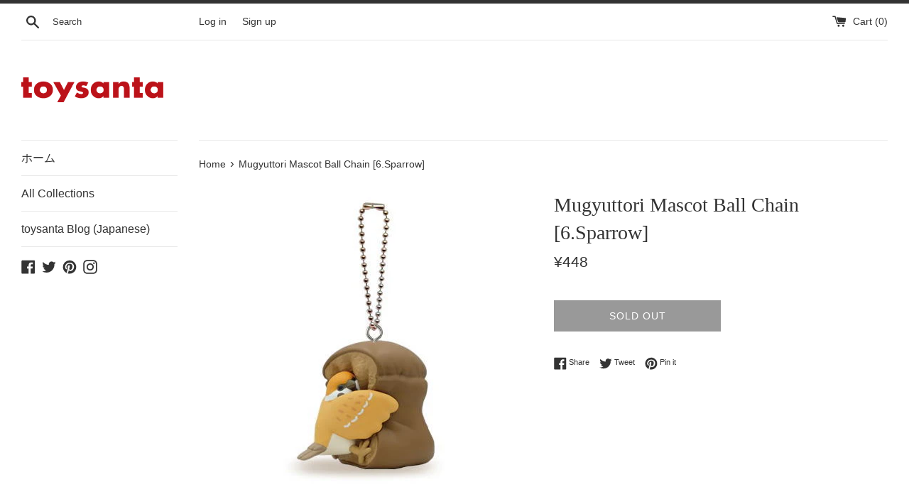

--- FILE ---
content_type: text/html; charset=utf-8
request_url: https://www.google.com/recaptcha/api2/aframe
body_size: 267
content:
<!DOCTYPE HTML><html><head><meta http-equiv="content-type" content="text/html; charset=UTF-8"></head><body><script nonce="MXi8AADosEi5Eu0vY9HqXA">/** Anti-fraud and anti-abuse applications only. See google.com/recaptcha */ try{var clients={'sodar':'https://pagead2.googlesyndication.com/pagead/sodar?'};window.addEventListener("message",function(a){try{if(a.source===window.parent){var b=JSON.parse(a.data);var c=clients[b['id']];if(c){var d=document.createElement('img');d.src=c+b['params']+'&rc='+(localStorage.getItem("rc::a")?sessionStorage.getItem("rc::b"):"");window.document.body.appendChild(d);sessionStorage.setItem("rc::e",parseInt(sessionStorage.getItem("rc::e")||0)+1);localStorage.setItem("rc::h",'1769213700486');}}}catch(b){}});window.parent.postMessage("_grecaptcha_ready", "*");}catch(b){}</script></body></html>